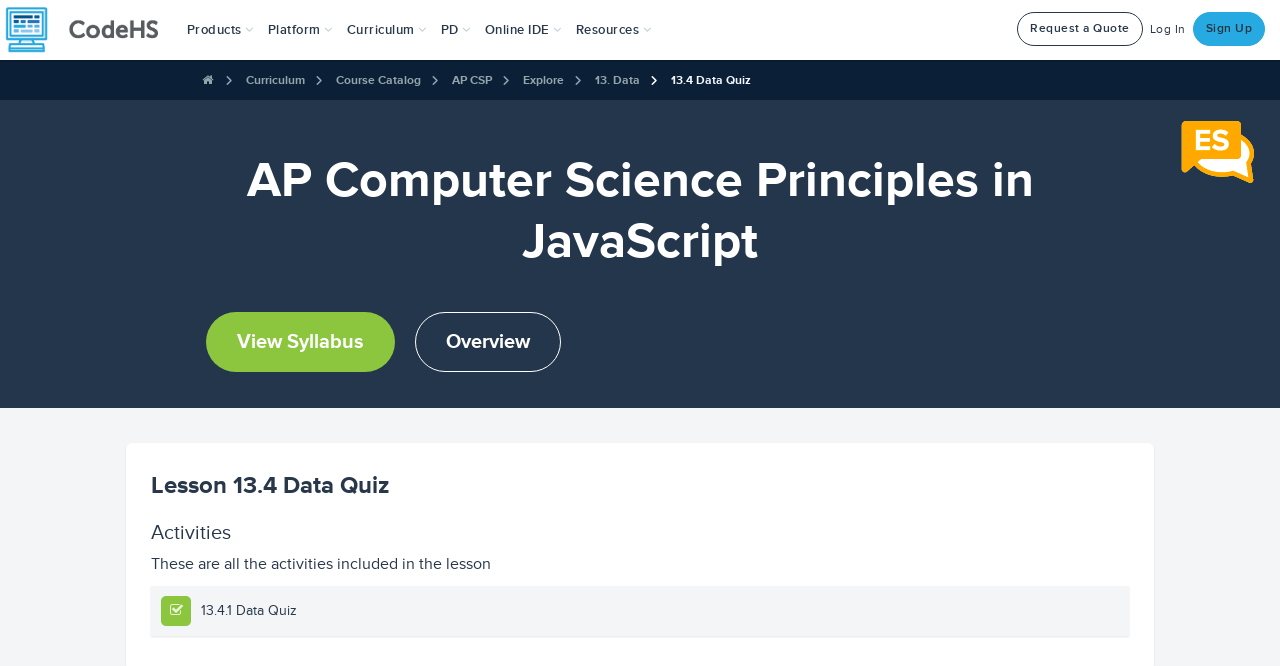

--- FILE ---
content_type: application/javascript
request_url: https://prism.app-us1.com/?a=226734623&u=https%3A%2F%2Fcodehs.com%2Fcourse%2F6166%2Fexplore%2Fmodule%2F8746%2Flesson%2F1824320
body_size: 124
content:
window.visitorGlobalObject=window.visitorGlobalObject||window.prismGlobalObject;window.visitorGlobalObject.setVisitorId('7d3971e5-1f06-4aa4-bd56-e4c9e1f363a0', '226734623');window.visitorGlobalObject.setWhitelistedServices('tracking', '226734623');